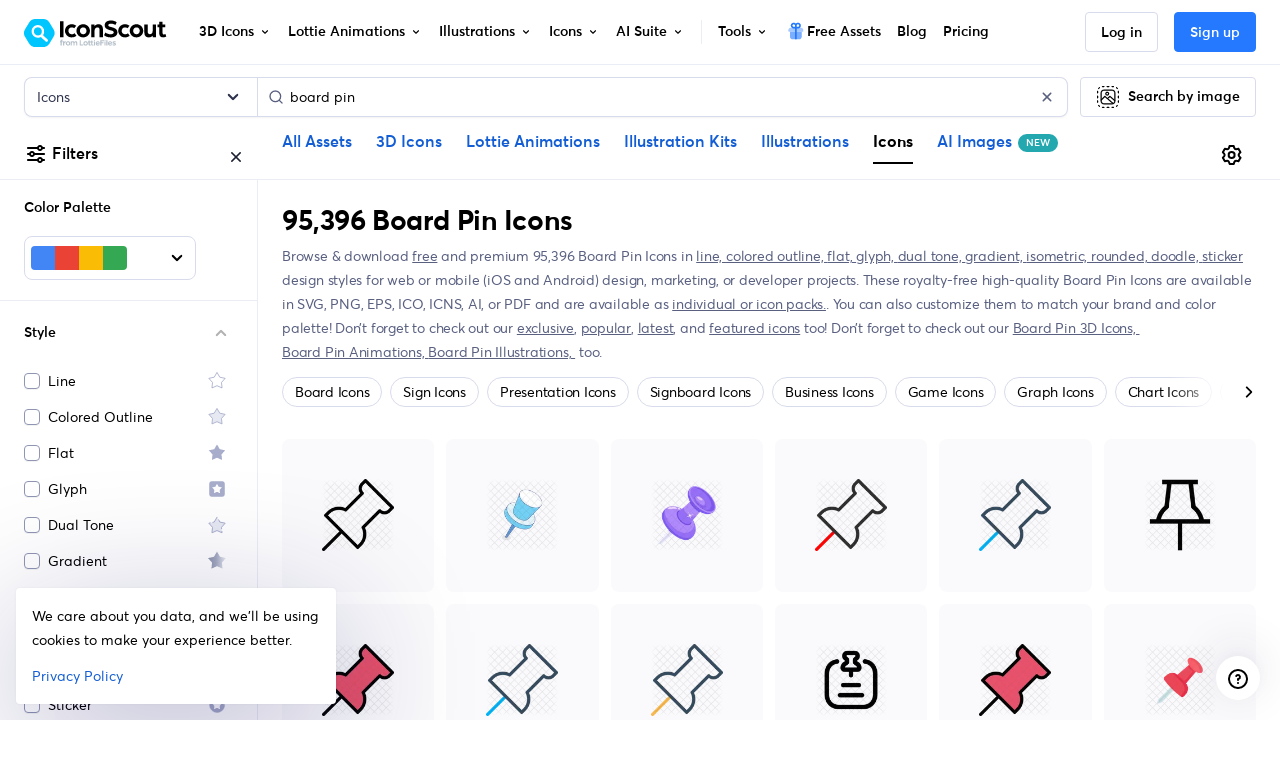

--- FILE ---
content_type: image/svg+xml
request_url: https://cdna.iconscout.com/img/style-1.7cd3b22.svg
body_size: -278
content:
<svg width="24" height="24" viewBox="0 0 24 24" fill="none" xmlns="http://www.w3.org/2000/svg">
<g opacity="0.64">
<path fill-rule="evenodd" clip-rule="evenodd" d="M17.8171 6.85715L15.6113 9.94438V15.0872L17.8171 12V6.85715Z" fill="#767FAD"/>
<path fill-rule="evenodd" clip-rule="evenodd" d="M15.6113 9.9444L19.3616 12.487V17.6299L15.6113 15.0873V9.9444Z" fill="#767FAD"/>
<path fill-rule="evenodd" clip-rule="evenodd" d="M19.3598 12.487L13.5926 12.2298L10.5631 15.0748L9.20455 11.8286L3.58203 11.0442V16.1871L9.20455 16.9714L10.5631 20.2176L13.5926 17.3727L19.3598 17.6299V12.487Z" fill="#767FAD"/>
<path fill-rule="evenodd" clip-rule="evenodd" d="M3.58203 11.0442L8.50956 9.29517V14.438L3.58203 16.1871V11.0442Z" fill="#767FAD"/>
<path fill-rule="evenodd" clip-rule="evenodd" d="M8.50988 9.29516L8.06445 5.96548V11.1083L8.50988 14.438V9.29516Z" fill="#767FAD"/>
<path fill-rule="evenodd" clip-rule="evenodd" d="M8.06445 5.96548L12.4684 8.13067L17.8156 6.85717V12L12.4684 13.2735L8.06445 11.1083V5.96548Z" fill="#767FAD"/>
<path d="M17.8154 6.85716L15.6096 9.9444L19.3598 12.487L13.5927 12.2298L10.5632 15.0748L9.20465 11.8286L3.5821 11.0442L8.50965 9.29516L8.06423 5.96548L12.4682 8.13067L17.8154 6.85716Z" fill="#D8DBEB"/>
</g>
</svg>
